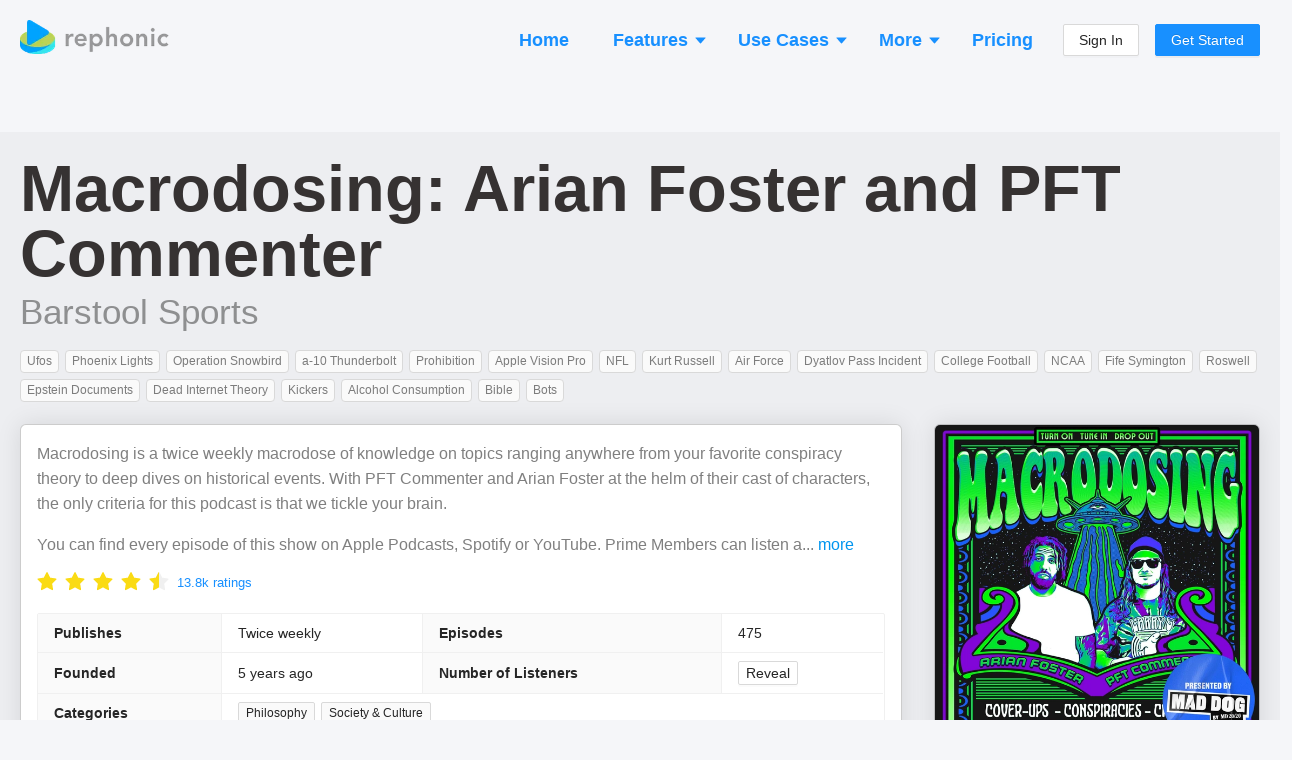

--- FILE ---
content_type: application/javascript; charset=utf-8
request_url: https://rephonic.com/_next/static/chunks/6542-92f84a44cf74b695.js
body_size: 10035
content:
"use strict";(self.webpackChunk_N_E=self.webpackChunk_N_E||[]).push([[6542],{54901:function(e,t,n){n.d(t,{Z:function(){return ue}});var r=n(71002),a=n(4942),o=n(87462),i=n(97685),s=n(67294),l=n(1413),u=n(15671),c=n(43144),f=n(60136),d=n(29388),v=n(80334),p=function(e){var t,n,r=e.className,o=e.included,i=e.vertical,u=e.style,c=e.length,f=e.offset,d=e.reverse;c<0&&(d=!d,c=Math.abs(c),f=100-f);var v=i?(t={},(0,a.Z)(t,d?"top":"bottom","".concat(f,"%")),(0,a.Z)(t,d?"bottom":"top","auto"),(0,a.Z)(t,"height","".concat(c,"%")),t):(n={},(0,a.Z)(n,d?"right":"left","".concat(f,"%")),(0,a.Z)(n,d?"left":"right","auto"),(0,a.Z)(n,"width","".concat(c,"%")),n),p=(0,l.Z)((0,l.Z)({},u),v);return o?s.createElement("div",{className:r,style:p}):null},h=n(91),m=n(74902),g=n(61120);function y(e,t){for(;!Object.prototype.hasOwnProperty.call(e,t)&&null!==(e=(0,g.Z)(e)););return e}function b(){return(b="undefined"!==typeof Reflect&&Reflect.get?Reflect.get:function(e,t,n){var r=y(e,t);if(r){var a=Object.getOwnPropertyDescriptor(r,t);return a.get?a.get.call(arguments.length<3?e:n):a.value}}).apply(this,arguments)}var k=n(64019),Z=n(94184),x=n.n(Z),C=function(e){var t=e.prefixCls,n=e.vertical,r=e.reverse,o=e.marks,i=e.dots,u=e.step,c=e.included,f=e.lowerBound,d=e.upperBound,p=e.max,h=e.min,m=e.dotStyle,g=e.activeDotStyle,y=p-h,b=function(e,t,n,r,a,o){(0,v.ZP)(!n||r>0,"`Slider[step]` should be a positive number in order to make Slider[dots] work.");var i=Object.keys(t).map(parseFloat).sort((function(e,t){return e-t}));if(n&&r)for(var s=a;s<=o;s+=r)-1===i.indexOf(s)&&i.push(s);return i}(0,o,i,u,h,p).map((function(e){var o,i="".concat(Math.abs(e-h)/y*100,"%"),u=!c&&e===d||c&&e<=d&&e>=f,v=n?(0,l.Z)((0,l.Z)({},m),{},(0,a.Z)({},r?"top":"bottom",i)):(0,l.Z)((0,l.Z)({},m),{},(0,a.Z)({},r?"right":"left",i));u&&(v=(0,l.Z)((0,l.Z)({},v),g));var p=x()((o={},(0,a.Z)(o,"".concat(t,"-dot"),!0),(0,a.Z)(o,"".concat(t,"-dot-active"),u),(0,a.Z)(o,"".concat(t,"-dot-reverse"),r),o));return s.createElement("span",{className:p,style:v,key:e})}));return s.createElement("div",{className:"".concat(t,"-step")},b)},M=function(e){var t=e.className,n=e.vertical,o=e.reverse,i=e.marks,u=e.included,c=e.upperBound,f=e.lowerBound,d=e.max,v=e.min,p=e.onClickLabel,h=Object.keys(i),m=d-v,g=h.map(parseFloat).sort((function(e,t){return e-t})).map((function(e){var d,h=i[e],g="object"===(0,r.Z)(h)&&!s.isValidElement(h),y=g?h.label:h;if(!y&&0!==y)return null;var b=!u&&e===c||u&&e<=c&&e>=f,k=x()((d={},(0,a.Z)(d,"".concat(t,"-text"),!0),(0,a.Z)(d,"".concat(t,"-text-active"),b),d)),Z=(0,a.Z)({marginBottom:"-50%"},o?"top":"bottom","".concat((e-v)/m*100,"%")),C=(0,a.Z)({transform:"translateX(".concat(o?"50%":"-50%",")"),msTransform:"translateX(".concat(o?"50%":"-50%",")")},o?"right":"left","".concat((e-v)/m*100,"%")),M=n?Z:C,S=g?(0,l.Z)((0,l.Z)({},M),h.style):M;return s.createElement("span",{className:k,style:S,key:e,onMouseDown:function(t){return p(t,e)},onTouchStart:function(t){return p(t,e)}},y)}));return s.createElement("div",{className:t},g)},S=function(e){(0,f.Z)(n,e);var t=(0,d.Z)(n);function n(){var e;return(0,u.Z)(this,n),(e=t.apply(this,arguments)).state={clickFocused:!1},e.setHandleRef=function(t){e.handle=t},e.handleMouseUp=function(){document.activeElement===e.handle&&e.setClickFocus(!0)},e.handleMouseDown=function(t){t.preventDefault(),e.focus()},e.handleBlur=function(){e.setClickFocus(!1)},e.handleKeyDown=function(){e.setClickFocus(!1)},e}return(0,c.Z)(n,[{key:"componentDidMount",value:function(){this.onMouseUpListener=(0,k.Z)(document,"mouseup",this.handleMouseUp)}},{key:"componentWillUnmount",value:function(){this.onMouseUpListener&&this.onMouseUpListener.remove()}},{key:"setClickFocus",value:function(e){this.setState({clickFocused:e})}},{key:"clickFocus",value:function(){this.setClickFocus(!0),this.focus()}},{key:"focus",value:function(){this.handle.focus()}},{key:"blur",value:function(){this.handle.blur()}},{key:"render",value:function(){var e,t,n,r=this.props,i=r.prefixCls,u=r.vertical,c=r.reverse,f=r.offset,d=r.style,v=r.disabled,p=r.min,m=r.max,g=r.value,y=r.tabIndex,b=r.ariaLabel,k=r.ariaLabelledBy,Z=r.ariaValueTextFormatter,C=(0,h.Z)(r,["prefixCls","vertical","reverse","offset","style","disabled","min","max","value","tabIndex","ariaLabel","ariaLabelledBy","ariaValueTextFormatter"]),M=x()(this.props.className,(0,a.Z)({},"".concat(i,"-handle-click-focused"),this.state.clickFocused)),S=u?(e={},(0,a.Z)(e,c?"top":"bottom","".concat(f,"%")),(0,a.Z)(e,c?"bottom":"top","auto"),(0,a.Z)(e,"transform",c?null:"translateY(+50%)"),e):(t={},(0,a.Z)(t,c?"right":"left","".concat(f,"%")),(0,a.Z)(t,c?"left":"right","auto"),(0,a.Z)(t,"transform","translateX(".concat(c?"+":"-","50%)")),t),w=(0,l.Z)((0,l.Z)({},d),S),O=y||0;return(v||null===y)&&(O=null),Z&&(n=Z(g)),s.createElement("div",(0,o.Z)({ref:this.setHandleRef,tabIndex:O},C,{className:M,style:w,onBlur:this.handleBlur,onKeyDown:this.handleKeyDown,onMouseDown:this.handleMouseDown,role:"slider","aria-valuemin":p,"aria-valuemax":m,"aria-valuenow":g,"aria-disabled":!!v,"aria-label":b,"aria-labelledby":k,"aria-valuetext":n}))}}]),n}(s.Component),w=n(73935),O=n(15105);function P(e,t){try{return Object.keys(t).some((function(n){return e.target===(0,w.findDOMNode)(t[n])}))}catch(n){return!1}}function E(e,t){var n=t.min,r=t.max;return e<n||e>r}function T(e){return e.touches.length>1||"touchend"===e.type.toLowerCase()&&e.touches.length>0}function D(e,t){var n=t.marks,r=t.step,a=t.min,o=t.max,i=Object.keys(n).map(parseFloat);if(null!==r){var s=Math.pow(10,B(r)),l=Math.floor((o*s-a*s)/(r*s)),u=Math.min((e-a)/r,l),c=Math.round(u)*r+a;i.push(c)}var f=i.map((function(t){return Math.abs(e-t)}));return i[f.indexOf(Math.min.apply(Math,(0,m.Z)(f)))]}function B(e){var t=e.toString(),n=0;return t.indexOf(".")>=0&&(n=t.length-t.indexOf(".")-1),n}function V(e,t){return e?t.clientY:t.pageX}function L(e,t){return e?t.touches[0].clientY:t.touches[0].pageX}function F(e,t){var n=t.getBoundingClientRect();return e?n.top+.5*n.height:window.pageXOffset+n.left+.5*n.width}function N(e,t){var n=t.max,r=t.min;return e<=r?r:e>=n?n:e}function R(e,t){var n=t.step,r=isFinite(D(e,t))?D(e,t):0;return null===n?r:parseFloat(r.toFixed(B(n)))}function H(e){e.stopPropagation(),e.preventDefault()}function j(e,t,n){var r="increase",a="decrease",o=r;switch(e.keyCode){case O.Z.UP:o=t&&n?a:r;break;case O.Z.RIGHT:o=!t&&n?a:r;break;case O.Z.DOWN:o=t&&n?r:a;break;case O.Z.LEFT:o=!t&&n?r:a;break;case O.Z.END:return function(e,t){return t.max};case O.Z.HOME:return function(e,t){return t.min};case O.Z.PAGE_UP:return function(e,t){return e+2*t.step};case O.Z.PAGE_DOWN:return function(e,t){return e-2*t.step};default:return}return function(e,t){return function(e,t,n){var r={increase:function(e,t){return e+t},decrease:function(e,t){return e-t}},a=r[e](Object.keys(n.marks).indexOf(JSON.stringify(t)),1),o=Object.keys(n.marks)[a];return n.step?r[e](t,n.step):Object.keys(n.marks).length&&n.marks[o]?n.marks[o]:t}(o,e,t)}}function U(){}function I(e){var t;return(t=function(e){(0,f.Z)(n,e);var t=(0,d.Z)(n);function n(e){var r;(0,u.Z)(this,n),(r=t.call(this,e)).onDown=function(e,t){var n=t,a=r.props,o=a.draggableTrack,i=a.vertical,s=r.state.bounds,l=o&&r.positionGetValue&&r.positionGetValue(n)||[],u=P(e,r.handlesRefs);if(r.dragTrack=o&&s.length>=2&&!u&&!l.map((function(e,t){var n=!!t||e>=s[t];return t===l.length-1?e<=s[t]:n})).some((function(e){return!e})),r.dragTrack)r.dragOffset=n,r.startBounds=(0,m.Z)(s);else{if(u){var c=F(i,e.target);r.dragOffset=n-c,n=c}else r.dragOffset=0;r.onStart(n)}},r.onMouseDown=function(e){if(0===e.button){r.removeDocumentEvents();var t=V(r.props.vertical,e);r.onDown(e,t),r.addDocumentMouseEvents()}},r.onTouchStart=function(e){if(!T(e)){var t=L(r.props.vertical,e);r.onDown(e,t),r.addDocumentTouchEvents(),H(e)}},r.onFocus=function(e){var t=r.props,n=t.onFocus,a=t.vertical;if(P(e,r.handlesRefs)&&!r.dragTrack){var o=F(a,e.target);r.dragOffset=0,r.onStart(o),H(e),n&&n(e)}},r.onBlur=function(e){var t=r.props.onBlur;r.dragTrack||r.onEnd(),t&&t(e)},r.onMouseUp=function(){r.handlesRefs[r.prevMovedHandleIndex]&&r.handlesRefs[r.prevMovedHandleIndex].clickFocus()},r.onMouseMove=function(e){if(r.sliderRef){var t=V(r.props.vertical,e);r.onMove(e,t-r.dragOffset,r.dragTrack,r.startBounds)}else r.onEnd()},r.onTouchMove=function(e){if(!T(e)&&r.sliderRef){var t=L(r.props.vertical,e);r.onMove(e,t-r.dragOffset,r.dragTrack,r.startBounds)}else r.onEnd()},r.onKeyDown=function(e){r.sliderRef&&P(e,r.handlesRefs)&&r.onKeyboard(e)},r.onClickMarkLabel=function(e,t){e.stopPropagation(),r.onChange({value:t}),r.setState({value:t},(function(){return r.onEnd(!0)}))},r.saveSlider=function(e){r.sliderRef=e};var a=e.step,o=e.max,i=e.min,s=!isFinite(o-i)||(o-i)%a===0;return(0,v.ZP)(!a||Math.floor(a)!==a||s,"Slider[max] - Slider[min] (".concat(o-i,") should be a multiple of Slider[step] (").concat(a,")")),r.handlesRefs={},r}return(0,c.Z)(n,[{key:"componentDidMount",value:function(){this.document=this.sliderRef&&this.sliderRef.ownerDocument;var e=this.props,t=e.autoFocus,n=e.disabled;t&&!n&&this.focus()}},{key:"componentWillUnmount",value:function(){b((0,g.Z)(n.prototype),"componentWillUnmount",this)&&b((0,g.Z)(n.prototype),"componentWillUnmount",this).call(this),this.removeDocumentEvents()}},{key:"getSliderStart",value:function(){var e=this.sliderRef,t=this.props,n=t.vertical,r=t.reverse,a=e.getBoundingClientRect();return n?r?a.bottom:a.top:window.pageXOffset+(r?a.right:a.left)}},{key:"getSliderLength",value:function(){var e=this.sliderRef;if(!e)return 0;var t=e.getBoundingClientRect();return this.props.vertical?t.height:t.width}},{key:"addDocumentTouchEvents",value:function(){this.onTouchMoveListener=(0,k.Z)(this.document,"touchmove",this.onTouchMove),this.onTouchUpListener=(0,k.Z)(this.document,"touchend",this.onEnd)}},{key:"addDocumentMouseEvents",value:function(){this.onMouseMoveListener=(0,k.Z)(this.document,"mousemove",this.onMouseMove),this.onMouseUpListener=(0,k.Z)(this.document,"mouseup",this.onEnd)}},{key:"removeDocumentEvents",value:function(){this.onTouchMoveListener&&this.onTouchMoveListener.remove(),this.onTouchUpListener&&this.onTouchUpListener.remove(),this.onMouseMoveListener&&this.onMouseMoveListener.remove(),this.onMouseUpListener&&this.onMouseUpListener.remove()}},{key:"focus",value:function(){var e;this.props.disabled||null===(e=this.handlesRefs[0])||void 0===e||e.focus()}},{key:"blur",value:function(){var e=this;this.props.disabled||Object.keys(this.handlesRefs).forEach((function(t){var n,r;null===(n=e.handlesRefs[t])||void 0===n||null===(r=n.blur)||void 0===r||r.call(n)}))}},{key:"calcValue",value:function(e){var t=this.props,n=t.vertical,r=t.min,a=t.max,o=Math.abs(Math.max(e,0)/this.getSliderLength());return n?(1-o)*(a-r)+r:o*(a-r)+r}},{key:"calcValueByPos",value:function(e){var t=(this.props.reverse?-1:1)*(e-this.getSliderStart());return this.trimAlignValue(this.calcValue(t))}},{key:"calcOffset",value:function(e){var t=this.props,n=t.min,r=(e-n)/(t.max-n);return Math.max(0,100*r)}},{key:"saveHandle",value:function(e,t){this.handlesRefs[e]=t}},{key:"render",value:function(){var e,t=this.props,r=t.prefixCls,o=t.className,i=t.marks,u=t.dots,c=t.step,f=t.included,d=t.disabled,v=t.vertical,p=t.reverse,h=t.min,m=t.max,y=t.children,k=t.maximumTrackStyle,Z=t.style,S=t.railStyle,w=t.dotStyle,O=t.activeDotStyle,P=b((0,g.Z)(n.prototype),"render",this).call(this),E=P.tracks,T=P.handles,D=x()(r,(e={},(0,a.Z)(e,"".concat(r,"-with-marks"),Object.keys(i).length),(0,a.Z)(e,"".concat(r,"-disabled"),d),(0,a.Z)(e,"".concat(r,"-vertical"),v),(0,a.Z)(e,o,o),e));return s.createElement("div",{ref:this.saveSlider,className:D,onTouchStart:d?U:this.onTouchStart,onMouseDown:d?U:this.onMouseDown,onMouseUp:d?U:this.onMouseUp,onKeyDown:d?U:this.onKeyDown,onFocus:d?U:this.onFocus,onBlur:d?U:this.onBlur,style:Z},s.createElement("div",{className:"".concat(r,"-rail"),style:(0,l.Z)((0,l.Z)({},k),S)}),E,s.createElement(C,{prefixCls:r,vertical:v,reverse:p,marks:i,dots:u,step:c,included:f,lowerBound:this.getLowerBound(),upperBound:this.getUpperBound(),max:m,min:h,dotStyle:w,activeDotStyle:O}),T,s.createElement(M,{className:"".concat(r,"-mark"),onClickLabel:d?U:this.onClickMarkLabel,vertical:v,marks:i,included:f,lowerBound:this.getLowerBound(),upperBound:this.getUpperBound(),max:m,min:h,reverse:p}),y)}}]),n}(e)).displayName="ComponentEnhancer(".concat(e.displayName,")"),t.defaultProps=(0,l.Z)((0,l.Z)({},e.defaultProps),{},{prefixCls:"rc-slider",className:"",min:0,max:100,step:1,marks:{},handle:function(e){var t=e.index,n=(0,h.Z)(e,["index"]);return delete n.dragging,null===n.value?null:s.createElement(S,(0,o.Z)({},n,{key:t}))},onBeforeChange:U,onChange:U,onAfterChange:U,included:!0,disabled:!1,dots:!1,vertical:!1,reverse:!1,trackStyle:[{}],handleStyle:[{}],railStyle:{},dotStyle:{},activeDotStyle:{}}),t}var A=I(function(e){(0,f.Z)(n,e);var t=(0,d.Z)(n);function n(e){var r;(0,u.Z)(this,n),(r=t.call(this,e)).positionGetValue=function(e){return[]},r.onEnd=function(e){var t=r.state.dragging;r.removeDocumentEvents(),(t||e)&&r.props.onAfterChange(r.getValue()),r.setState({dragging:!1})};var a=void 0!==e.defaultValue?e.defaultValue:e.min,o=void 0!==e.value?e.value:a;return r.state={value:r.trimAlignValue(o),dragging:!1},(0,v.ZP)(!("minimumTrackStyle"in e),"minimumTrackStyle will be deprecated, please use trackStyle instead."),(0,v.ZP)(!("maximumTrackStyle"in e),"maximumTrackStyle will be deprecated, please use railStyle instead."),r}return(0,c.Z)(n,[{key:"calcValueByPos",value:function(e){return 0}},{key:"calcOffset",value:function(e){return 0}},{key:"saveHandle",value:function(e,t){}},{key:"removeDocumentEvents",value:function(){}},{key:"componentDidUpdate",value:function(e,t){var n=this.props,r=n.min,a=n.max,o=n.value,i=n.onChange;if("min"in this.props||"max"in this.props){var s=void 0!==o?o:t.value,l=this.trimAlignValue(s,this.props);l!==t.value&&(this.setState({value:l}),r===e.min&&a===e.max||!E(s,this.props)||i(l))}}},{key:"onChange",value:function(e){var t=this.props,n=!("value"in t),r=e.value>this.props.max?(0,l.Z)((0,l.Z)({},e),{},{value:this.props.max}):e;n&&this.setState(r);var a=r.value;t.onChange(a)}},{key:"onStart",value:function(e){this.setState({dragging:!0});var t=this.props,n=this.getValue();t.onBeforeChange(n);var r=this.calcValueByPos(e);this.startValue=r,this.startPosition=e,r!==n&&(this.prevMovedHandleIndex=0,this.onChange({value:r}))}},{key:"onMove",value:function(e,t){H(e);var n=this.state.value,r=this.calcValueByPos(t);r!==n&&this.onChange({value:r})}},{key:"onKeyboard",value:function(e){var t=this.props,n=t.reverse,r=j(e,t.vertical,n);if(r){H(e);var a=this.state.value,o=r(a,this.props),i=this.trimAlignValue(o);if(i===a)return;this.onChange({value:i}),this.props.onAfterChange(i),this.onEnd()}}},{key:"getValue",value:function(){return this.state.value}},{key:"getLowerBound",value:function(){var e=this.props.startPoint||this.props.min;return this.state.value>e?e:this.state.value}},{key:"getUpperBound",value:function(){return this.state.value<this.props.startPoint?this.props.startPoint:this.state.value}},{key:"trimAlignValue",value:function(e){var t=arguments.length>1&&void 0!==arguments[1]?arguments[1]:{};if(null===e)return null;var n=(0,l.Z)((0,l.Z)({},this.props),t),r=N(e,n);return R(r,n)}},{key:"render",value:function(){var e=this,t=this.props,n=t.prefixCls,r=t.vertical,a=t.included,o=t.disabled,i=t.minimumTrackStyle,u=t.trackStyle,c=t.handleStyle,f=t.tabIndex,d=t.ariaLabelForHandle,v=t.ariaLabelledByForHandle,h=t.ariaValueTextFormatterForHandle,m=t.min,g=t.max,y=t.startPoint,b=t.reverse,k=t.handle,Z=this.state,x=Z.value,C=Z.dragging,M=this.calcOffset(x),S=k({className:"".concat(n,"-handle"),prefixCls:n,vertical:r,offset:M,value:x,dragging:C,disabled:o,min:m,max:g,reverse:b,index:0,tabIndex:f,ariaLabel:d,ariaLabelledBy:v,ariaValueTextFormatter:h,style:c[0]||c,ref:function(t){return e.saveHandle(0,t)}}),w=void 0!==y?this.calcOffset(y):0,O=u[0]||u;return{tracks:s.createElement(p,{className:"".concat(n,"-track"),vertical:r,included:a,offset:w,reverse:b,length:M-w,style:(0,l.Z)((0,l.Z)({},i),O)}),handles:S}}}]),n}(s.Component)),G=function(e){var t=e.value,n=e.handle,r=e.bounds,a=e.props,o=a.allowCross,i=a.pushable,s=Number(i),l=N(t,a),u=l;return o||null==n||void 0===r||(n>0&&l<=r[n-1]+s&&(u=r[n-1]+s),n<r.length-1&&l>=r[n+1]-s&&(u=r[n+1]-s)),R(u,a)},_=function(e){(0,f.Z)(n,e);var t=(0,d.Z)(n);function n(e){var r;(0,u.Z)(this,n),(r=t.call(this,e)).positionGetValue=function(e){var t=r.getValue(),n=r.calcValueByPos(e),a=r.getClosestBound(n),o=r.getBoundNeedMoving(n,a);if(n===t[o])return null;var i=(0,m.Z)(t);return i[o]=n,i},r.onEnd=function(e){var t=r.state.handle;r.removeDocumentEvents(),t||(r.dragTrack=!1),(null!==t||e)&&r.props.onAfterChange(r.getValue()),r.setState({handle:null})};var a=e.count,o=e.min,i=e.max,s=Array.apply(void 0,(0,m.Z)(Array(a+1))).map((function(){return o})),l="defaultValue"in e?e.defaultValue:s,c=(void 0!==e.value?e.value:l).map((function(t,n){return G({value:t,handle:n,props:e})})),f=c[0]===i?0:c.length-1;return r.state={handle:null,recent:f,bounds:c},r}return(0,c.Z)(n,[{key:"calcValueByPos",value:function(e){return 0}},{key:"getSliderLength",value:function(){return 0}},{key:"calcOffset",value:function(e){return 0}},{key:"saveHandle",value:function(e,t){}},{key:"removeDocumentEvents",value:function(){}},{key:"componentDidUpdate",value:function(e,t){var n=this,r=this.props,a=r.onChange,o=r.value,i=r.min,s=r.max;if(("min"in this.props||"max"in this.props)&&(i!==e.min||s!==e.max)){var l=o||t.bounds;if(l.some((function(e){return E(e,n.props)})))a(l.map((function(e){return N(e,n.props)})))}}},{key:"onChange",value:function(e){var t=this.props;if(!("value"in t))this.setState(e);else{var n={};["handle","recent"].forEach((function(t){void 0!==e[t]&&(n[t]=e[t])})),Object.keys(n).length&&this.setState(n)}var r=(0,l.Z)((0,l.Z)({},this.state),e).bounds;t.onChange(r)}},{key:"onStart",value:function(e){var t=this.props,n=this.state,r=this.getValue();t.onBeforeChange(r);var a=this.calcValueByPos(e);this.startValue=a,this.startPosition=e;var o=this.getClosestBound(a);if(this.prevMovedHandleIndex=this.getBoundNeedMoving(a,o),this.setState({handle:this.prevMovedHandleIndex,recent:this.prevMovedHandleIndex}),a!==r[this.prevMovedHandleIndex]){var i=(0,m.Z)(n.bounds);i[this.prevMovedHandleIndex]=a,this.onChange({bounds:i})}}},{key:"onMove",value:function(e,t,n,r){H(e);var a=this.state,o=this.props,i=o.max||100,s=o.min||0;if(n){var l=o.vertical?-t:t;l=o.reverse?-l:l;var u=i-Math.max.apply(Math,(0,m.Z)(r)),c=s-Math.min.apply(Math,(0,m.Z)(r)),f=Math.min(Math.max(l/(this.getSliderLength()/(i-s)),c),u),d=r.map((function(e){return Math.floor(Math.max(Math.min(e+f,i),s))}));a.bounds.map((function(e,t){return e===d[t]})).some((function(e){return!e}))&&this.onChange({bounds:d})}else{var v=this.calcValueByPos(t);v!==a.bounds[a.handle]&&this.moveTo(v)}}},{key:"onKeyboard",value:function(e){var t=this.props,n=t.reverse,r=j(e,t.vertical,n);if(r){H(e);var a=this.state,o=this.props,i=a.bounds,s=a.handle,l=i[null===s?a.recent:s],u=r(l,o),c=G({value:u,handle:s,bounds:a.bounds,props:o});if(c===l)return;this.moveTo(c,!0)}}},{key:"getValue",value:function(){return this.state.bounds}},{key:"getClosestBound",value:function(e){for(var t=this.state.bounds,n=0,r=1;r<t.length-1;r+=1)e>=t[r]&&(n=r);return Math.abs(t[n+1]-e)<Math.abs(t[n]-e)&&(n+=1),n}},{key:"getBoundNeedMoving",value:function(e,t){var n=this.state,r=n.bounds,a=n.recent,o=t,i=r[t+1]===r[t];return i&&r[a]===r[t]&&(o=a),i&&e!==r[t+1]&&(o=e<r[t+1]?t:t+1),o}},{key:"getLowerBound",value:function(){return this.state.bounds[0]}},{key:"getUpperBound",value:function(){var e=this.state.bounds;return e[e.length-1]}},{key:"getPoints",value:function(){var e=this.props,t=e.marks,n=e.step,r=e.min,a=e.max,o=this.internalPointsCache;if(!o||o.marks!==t||o.step!==n){var i=(0,l.Z)({},t);if(null!==n)for(var s=r;s<=a;s+=n)i[s]=s;var u=Object.keys(i).map(parseFloat);u.sort((function(e,t){return e-t})),this.internalPointsCache={marks:t,step:n,points:u}}return this.internalPointsCache.points}},{key:"moveTo",value:function(e,t){var n=this,r=this.state,a=this.props,o=(0,m.Z)(r.bounds),i=null===r.handle?r.recent:r.handle;o[i]=e;var s=i;!1!==a.pushable?this.pushSurroundingHandles(o,s):a.allowCross&&(o.sort((function(e,t){return e-t})),s=o.indexOf(e)),this.onChange({recent:s,handle:s,bounds:o}),t&&(this.props.onAfterChange(o),this.setState({},(function(){n.handlesRefs[s].focus()})),this.onEnd())}},{key:"pushSurroundingHandles",value:function(e,t){var n=e[t],r=this.props.pushable,a=Number(r),o=0;if(e[t+1]-n<a&&(o=1),n-e[t-1]<a&&(o=-1),0!==o){var i=t+o,s=o*(e[i]-n);this.pushHandle(e,i,o,a-s)||(e[t]=e[i]-o*a)}}},{key:"pushHandle",value:function(e,t,n,r){for(var a=e[t],o=e[t];n*(o-a)<r;){if(!this.pushHandleOnePoint(e,t,n))return e[t]=a,!1;o=e[t]}return!0}},{key:"pushHandleOnePoint",value:function(e,t,n){var r=this.getPoints(),a=r.indexOf(e[t])+n;if(a>=r.length||a<0)return!1;var o=t+n,i=r[a],s=this.props.pushable,l=Number(s),u=n*(e[o]-i);return!!this.pushHandle(e,o,n,l-u)&&(e[t]=i,!0)}},{key:"trimAlignValue",value:function(e){var t=this.state,n=t.handle,r=t.bounds;return G({value:e,handle:n,bounds:r,props:this.props})}},{key:"render",value:function(){var e=this,t=this.state,n=t.handle,r=t.bounds,o=this.props,i=o.prefixCls,l=o.vertical,u=o.included,c=o.disabled,f=o.min,d=o.max,v=o.reverse,h=o.handle,m=o.trackStyle,g=o.handleStyle,y=o.tabIndex,b=o.ariaLabelGroupForHandles,k=o.ariaLabelledByGroupForHandles,Z=o.ariaValueTextFormatterGroupForHandles,C=r.map((function(t){return e.calcOffset(t)})),M="".concat(i,"-handle"),S=r.map((function(t,r){var o,s=y[r]||0;(c||null===y[r])&&(s=null);var u=n===r;return h({className:x()((o={},(0,a.Z)(o,M,!0),(0,a.Z)(o,"".concat(M,"-").concat(r+1),!0),(0,a.Z)(o,"".concat(M,"-dragging"),u),o)),prefixCls:i,vertical:l,dragging:u,offset:C[r],value:t,index:r,tabIndex:s,min:f,max:d,reverse:v,disabled:c,style:g[r],ref:function(t){return e.saveHandle(r,t)},ariaLabel:b[r],ariaLabelledBy:k[r],ariaValueTextFormatter:Z[r]})}));return{tracks:r.slice(0,-1).map((function(e,t){var n,r=t+1,o=x()((n={},(0,a.Z)(n,"".concat(i,"-track"),!0),(0,a.Z)(n,"".concat(i,"-track-").concat(r),!0),n));return s.createElement(p,{className:o,vertical:l,reverse:v,included:u,offset:C[r-1],length:C[r]-C[r-1],style:m[t],key:r})})),handles:S}}}],[{key:"getDerivedStateFromProps",value:function(e,t){if(!("value"in e||"min"in e||"max"in e))return null;var n=e.value||t.bounds,r=n.map((function(n,r){return G({value:n,handle:r,bounds:t.bounds,props:e})}));if(t.bounds.length===r.length){if(r.every((function(e,n){return e===t.bounds[n]})))return null}else r=n.map((function(t,n){return G({value:t,handle:n,props:e})}));return(0,l.Z)((0,l.Z)({},t),{},{bounds:r})}}]),n}(s.Component);_.displayName="Range",_.defaultProps={count:1,allowCross:!0,pushable:!1,draggableTrack:!1,tabIndex:[],ariaLabelGroupForHandles:[],ariaLabelledByGroupForHandles:[],ariaValueTextFormatterGroupForHandles:[]};var K=I(_),W=n(51169),X={adjustX:1,adjustY:1},Y=[0,0],Q={left:{points:["cr","cl"],overflow:X,offset:[-4,0],targetOffset:Y},right:{points:["cl","cr"],overflow:X,offset:[4,0],targetOffset:Y},top:{points:["bc","tc"],overflow:X,offset:[0,-4],targetOffset:Y},bottom:{points:["tc","bc"],overflow:X,offset:[0,4],targetOffset:Y},topLeft:{points:["bl","tl"],overflow:X,offset:[0,-4],targetOffset:Y},leftTop:{points:["tr","tl"],overflow:X,offset:[-4,0],targetOffset:Y},topRight:{points:["br","tr"],overflow:X,offset:[0,-4],targetOffset:Y},rightTop:{points:["tl","tr"],overflow:X,offset:[4,0],targetOffset:Y},bottomRight:{points:["tr","br"],overflow:X,offset:[0,4],targetOffset:Y},rightBottom:{points:["bl","br"],overflow:X,offset:[4,0],targetOffset:Y},bottomLeft:{points:["tl","bl"],overflow:X,offset:[0,4],targetOffset:Y},leftBottom:{points:["br","bl"],overflow:X,offset:[-4,0],targetOffset:Y}},z=function(e){var t=e.overlay,n=e.prefixCls,r=e.id,a=e.overlayInnerStyle;return s.createElement("div",{className:"".concat(n,"-inner"),id:r,role:"tooltip",style:a},"function"===typeof t?t():t)},J=function(e,t){var n=e.overlayClassName,a=e.trigger,i=void 0===a?["hover"]:a,u=e.mouseEnterDelay,c=void 0===u?0:u,f=e.mouseLeaveDelay,d=void 0===f?.1:f,v=e.overlayStyle,p=e.prefixCls,m=void 0===p?"rc-tooltip":p,g=e.children,y=e.onVisibleChange,b=e.afterVisibleChange,k=e.transitionName,Z=e.animation,x=e.motion,C=e.placement,M=void 0===C?"right":C,S=e.align,w=void 0===S?{}:S,O=e.destroyTooltipOnHide,P=void 0!==O&&O,E=e.defaultVisible,T=e.getTooltipContainer,D=e.overlayInnerStyle,B=(0,h.Z)(e,["overlayClassName","trigger","mouseEnterDelay","mouseLeaveDelay","overlayStyle","prefixCls","children","onVisibleChange","afterVisibleChange","transitionName","animation","motion","placement","align","destroyTooltipOnHide","defaultVisible","getTooltipContainer","overlayInnerStyle"]),V=(0,s.useRef)(null);(0,s.useImperativeHandle)(t,(function(){return V.current}));var L=(0,l.Z)({},B);"visible"in e&&(L.popupVisible=e.visible);var F=!1,N=!1;if("boolean"===typeof P)F=P;else if(P&&"object"===(0,r.Z)(P)){var R=P.keepParent;F=!0===R,N=!1===R}return s.createElement(W.Z,(0,o.Z)({popupClassName:n,prefixCls:m,popup:function(){var t=e.arrowContent,n=void 0===t?null:t,r=e.overlay,a=e.id;return[s.createElement("div",{className:"".concat(m,"-arrow"),key:"arrow"},n),s.createElement(z,{key:"content",prefixCls:m,id:a,overlay:r,overlayInnerStyle:D})]},action:i,builtinPlacements:Q,popupPlacement:M,ref:V,popupAlign:w,getPopupContainer:T,onPopupVisibleChange:y,afterPopupVisibleChange:b,popupTransitionName:k,popupAnimation:Z,popupMotion:x,defaultPopupVisible:E,destroyPopupOnHide:F,autoDestroy:N,mouseLeaveDelay:d,popupStyle:v,mouseEnterDelay:c},L),g)},q=(0,s.forwardRef)(J),$=n(42550),ee=n(75164),te=s.forwardRef((function(e,t){var n=e.visible,r=e.overlay,a=s.useRef(null),i=(0,$.sQ)(t,a),l=s.useRef(null);function u(){ee.Z.cancel(l.current)}return s.useEffect((function(){return n?l.current=(0,ee.Z)((function(){var e;null===(e=a.current)||void 0===e||e.forcePopupAlign()})):u(),u}),[n,r]),s.createElement(q,(0,o.Z)({ref:i},e))}));var ne=A;ne.Range=K,ne.Handle=S,ne.createSliderWithTooltip=function(e){var t;return(t=function(t){(0,f.Z)(r,t);var n=(0,d.Z)(r);function r(){var e;return(0,u.Z)(this,r),(e=n.apply(this,arguments)).state={visibles:{}},e.handleTooltipVisibleChange=function(t,n){e.setState((function(e){return{visibles:(0,l.Z)((0,l.Z)({},e.visibles),{},(0,a.Z)({},t,n))}}))},e.handleWithTooltip=function(t){var n,r=t.value,a=t.dragging,i=t.index,u=t.disabled,c=(0,h.Z)(t,["value","dragging","index","disabled"]),f=e.props,d=f.tipFormatter,v=f.tipProps,p=f.handleStyle,m=f.getTooltipContainer,g=v.prefixCls,y=void 0===g?"rc-slider-tooltip":g,b=v.overlay,k=void 0===b?d(r):b,Z=v.placement,x=void 0===Z?"top":Z,C=v.visible,M=void 0!==C&&C,w=(0,h.Z)(v,["prefixCls","overlay","placement","visible"]);return n=Array.isArray(p)?p[i]||p[0]:p,s.createElement(te,(0,o.Z)({},w,{getTooltipContainer:m,prefixCls:y,overlay:k,placement:x,visible:!u&&(e.state.visibles[i]||a)||M,key:i}),s.createElement(S,(0,o.Z)({},c,{style:(0,l.Z)({},n),value:r,onMouseEnter:function(){return e.handleTooltipVisibleChange(i,!0)},onMouseLeave:function(){return e.handleTooltipVisibleChange(i,!1)}})))},e}return(0,c.Z)(r,[{key:"render",value:function(){return s.createElement(e,(0,o.Z)({},this.props,{handle:this.handleWithTooltip}))}}]),r}(s.Component)).defaultProps={tipFormatter:function(e){return e},handleStyle:[{}],tipProps:{},getTooltipContainer:function(e){return e.parentNode}},t};var re=ne,ae=n(84588),oe=s.forwardRef((function(e,t){var n=e.visible,r=(0,s.useRef)(null),a=(0,s.useRef)(null);function i(){ee.Z.cancel(a.current),a.current=null}function l(){a.current=(0,ee.Z)((function(){var e;null===(e=r.current)||void 0===e||e.forcePopupAlign(),a.current=null,l()}))}return s.useEffect((function(){return n?l():i(),i}),[n]),s.createElement(ae.Z,(0,o.Z)({ref:(0,$.sQ)(r,t)},e))})),ie=n(59844),se=function(e,t){var n={};for(var r in e)Object.prototype.hasOwnProperty.call(e,r)&&t.indexOf(r)<0&&(n[r]=e[r]);if(null!=e&&"function"===typeof Object.getOwnPropertySymbols){var a=0;for(r=Object.getOwnPropertySymbols(e);a<r.length;a++)t.indexOf(r[a])<0&&Object.prototype.propertyIsEnumerable.call(e,r[a])&&(n[r[a]]=e[r[a]])}return n},le=s.forwardRef((function(e,t){var n,l=s.useContext(ie.E_),u=l.getPrefixCls,c=l.direction,f=l.getPopupContainer,d=s.useState({}),v=(0,i.Z)(d,2),p=v[0],h=v[1],m=function(e,t){h((function(n){return(0,o.Z)((0,o.Z)({},n),(0,a.Z)({},e,t))}))},g=function(e,t){return e||(t?"rtl"===c?"left":"right":"top")},y=function(t){var n=t.tooltipPrefixCls,r=t.prefixCls,a=t.info,i=a.value,l=a.dragging,u=a.index,c=se(a,["value","dragging","index"]),d=e.tipFormatter,v=e.tooltipVisible,h=e.tooltipPlacement,y=e.getTooltipPopupContainer,b=e.vertical,k=!!d&&(p[u]||l),Z=v||void 0===v&&k;return s.createElement(oe,{prefixCls:n,title:d?d(i):"",visible:Z,placement:g(h,b),transitionName:"zoom-down",key:u,overlayClassName:"".concat(r,"-tooltip"),getPopupContainer:y||f||function(){return document.body}},s.createElement(S,(0,o.Z)({},c,{value:i,onMouseEnter:function(){return m(u,!0)},onMouseLeave:function(){return m(u,!1)}})))},b=e.prefixCls,k=e.tooltipPrefixCls,Z=e.range,C=e.className,M=se(e,["prefixCls","tooltipPrefixCls","range","className"]),w=u("slider",b),O=u("tooltip",k),P=x()(C,(0,a.Z)({},"".concat(w,"-rtl"),"rtl"===c));return"rtl"!==c||M.vertical||(M.reverse=!M.reverse),"object"===(0,r.Z)(Z)&&(n=Z.draggableTrack),Z?s.createElement(K,(0,o.Z)({},M,{step:M.step,draggableTrack:n,className:P,ref:t,handle:function(e){return y({tooltipPrefixCls:O,prefixCls:w,info:e})},prefixCls:w})):s.createElement(re,(0,o.Z)({},M,{step:M.step,className:P,ref:t,handle:function(e){return y({tooltipPrefixCls:O,prefixCls:w,info:e})},prefixCls:w}))}));le.displayName="Slider",le.defaultProps={tipFormatter:function(e){return"number"===typeof e?e.toString():""}};var ue=le},46990:function(e,t,n){n.d(t,{Z:function(){return u}});var r=n(69496),a=n.n(r);function o(e){var t=null,n=null,r=new Promise((function(e,r){t=e,n=r}));return e&&e.then((function(e){t&&t(e)}),(function(e){n&&n(e)})),{promise:r,resolve:function(e){t&&t(e)},reject:function(e){n&&n(e)},cancel:function(){t=null,n=null}}}var i=function(){return(i=Object.assign||function(e){for(var t,n=1,r=arguments.length;n<r;n++)for(var a in t=arguments[n])Object.prototype.hasOwnProperty.call(t,a)&&(e[a]=t[a]);return e}).apply(this,arguments)},s={key:function(){for(var e=[],t=0;t<arguments.length;t++)e[t]=arguments[t];return null},onlyResolvesLast:!0},l=function(){function e(e){this.config=e,this.debounceSingleton=null,this.debounceCache={}}return e.prototype._createDebouncedFunction=function(){var e=a()(this.config.func,this.config.wait,this.config.options);return this.config.options.onlyResolvesLast&&(e=function(e){var t=null;return function(){for(var n=[],r=0;r<arguments.length;r++)n[r]=arguments[r];t&&t();var a=o(e.apply(void 0,n)),i=a.promise,s=a.cancel;return t=s,i}}(e)),{func:e}},e.prototype.getDebouncedFunction=function(e){var t,n=(t=this.config.options).key.apply(t,e);return null===n||"undefined"===typeof n?(this.debounceSingleton||(this.debounceSingleton=this._createDebouncedFunction()),this.debounceSingleton):(this.debounceCache[n]||(this.debounceCache[n]=this._createDebouncedFunction()),this.debounceCache[n])},e}();var u=function(e,t,n){var r=i({},s,n),a=new l({func:e,wait:t,options:r});return function(){for(var e=[],t=0;t<arguments.length;t++)e[t]=arguments[t];var n=a.getDebouncedFunction(e).func;return n.apply(void 0,e)}}},69496:function(e){function t(e){return"function"===typeof e?e():e}function n(){var e={};return e.promise=new Promise((function(t,n){e.resolve=t,e.reject=n})),e}e.exports=function(e){var r=arguments.length>1&&void 0!==arguments[1]?arguments[1]:0,a=arguments.length>2&&void 0!==arguments[2]?arguments[2]:{},o=void 0,i=void 0,s=void 0,l=[];return function(){var c=t(r),f=(new Date).getTime(),d=!o||f-o>c;o=f;for(var v=arguments.length,p=Array(v),h=0;h<v;h++)p[h]=arguments[h];if(d&&a.leading)return a.accumulate?Promise.resolve(e.call(this,[p])).then((function(e){return e[0]})):Promise.resolve(e.call.apply(e,[this].concat(p)));if(i?clearTimeout(s):i=n(),l.push(p),s=setTimeout(u.bind(this),c),a.accumulate){var m=l.length-1;return i.promise.then((function(e){return e[m]}))}return i.promise};function u(){var t=i;clearTimeout(s),Promise.resolve(a.accumulate?e.call(this,l):e.apply(this,l[l.length-1])).then(t.resolve,t.reject),l=[],i=null}}},98963:function(e,t,n){var r=n(67294);t.Z=function(e){var t=(0,r.useRef)();return t.current||(t.current={v:e()}),t.current.v}}}]);